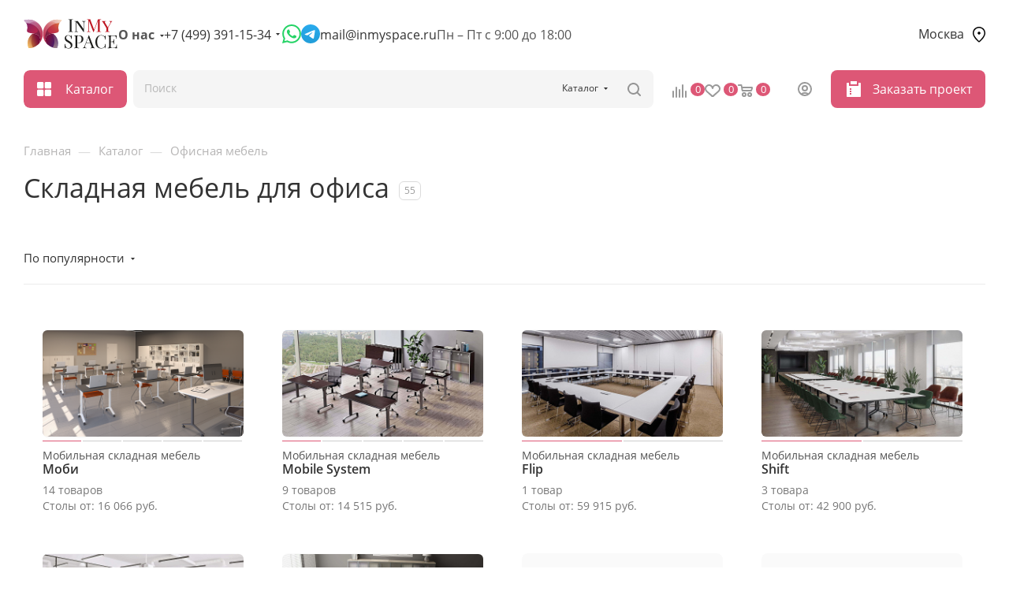

--- FILE ---
content_type: text/css
request_url: https://inmyspace.ru/bitrix/cache/css/s1/2mebel/page_b37be459a75b6783be9727de067c1293/page_b37be459a75b6783be9727de067c1293_v1.css?176836252966905
body_size: 10941
content:


/* Start:/local/templates/2mebel/components/bitrix/catalog/main_custom/style.css?176836231262978*/
.d-inline {
  display: inline;
}
.right_block .section-content-wrapper.with-leftblock .filter-compact-block {
  display: block;
}

.product-container {
  position: relative;
  padding-top: 4px;
}

.product-container .product-side {
  width: 305px;
}
.product-view--side-right + .product-side {
  float: left;
}
.product-view--side-left + .product-side {
  float: right;
}

.product-container .product-info {
  padding: 27px 39px 39px;
  margin: 0px 0px 0px;
}

.js-load-wrapper .item-cnt + .group_description_block.bottom,
.js-load-wrapper .item-cnt + .linked-blog-list + .group_description_block.bottom {
  padding-top: 0px;
}
/*gallery*/
.product-info-headnote + .two_columns {
  padding-top: 20px;
}
@media (max-width:767px) {
  .product-info .two_columns {
    flex-direction: column;
  }
}

.product-container .product-detail-gallery__slider:not(.owl-loaded) {
  overflow: hidden;
}
.product-container .product-detail-gallery__item.product-detail-gallery__item--thmb,
.product-container .product-detail-gallery__item .product-detail-gallery__picture {
  width: auto;
  display: inline-block;
}
.product-container .product-detail-gallery__item .product-detail-gallery__picture{
  width: auto !important;
}
.product-container .product-detail-gallery__item.product-detail-gallery__item--big a .product-detail-gallery__picture {
  cursor: zoom-in;
}
.owl-carousel .owl-item .product-detail-gallery__item {
  display: block;
  margin: auto;
}

.product-detail-gallery__container.product-detail-gallery__container--vertical {
  position: relative;
}
.product-detail-gallery__container.product-detail-gallery__container--vertical .product-detail-gallery__thmb-inner {
  display: block;
}

.product-container .product-detail-gallery__thmb-inner {
  display: inline-block;
}
.product-container .product-detail-gallery__thmb-inner:not(.vertical) {
  margin-top: 17px;
}
.product-container .product-detail-gallery__slider.thmb {
  max-width: 140px;
  max-height: 60px;
  margin: 0px;
}
.product-detail-gallery__slider.thmb .product-detail-gallery__picture {
  bottom: 0;
  height: 100%;
  left: 0;
  object-fit: contain;
  position: absolute;
  right: 0;
  top: 0;
  width: 100% !important;
}

  .product-detail-gallery-sticky {
    position: sticky;
    top:112px;
  }
@media(max-width:991px) {
  .product-detail-gallery-sticky {
    top:0px;
  }
}

@media (min-width:768px) {
  .product-container .product-detail-gallery__thmb-inner:not(.vertical) {
    display: flex;
    justify-content: center;
    align-items: center;
    gap: 10px 60px;
    flex-wrap: wrap;
  }
}
.product-container .product-detail-gallery__slider.thmb .owl-item:not(.current) {
  opacity: 0.4;
}
.product-container .product-detail-gallery__slider.thmb .owl-item:hover {
  opacity: 1;
}
.product-container .product-detail-gallery__item.product-detail-gallery__item--thmb {
  height: 60px;
  line-height: 60px;
  width: 60px;
  cursor: pointer;
  position: relative;
}
.product-detail-gallery__slider--big .owl-stage-outer .owl-stage {
  display: flex;
  align-items: center;
}
.product-detail-gallery__slider--big .owl-item {
  flex-shrink: 0;
}


.product-container .product-detail-gallery__slider.thmb.product-detail-gallery__slider--vertical {
  transform: rotate(90deg);
  max-height: 280px;
  position: absolute;
  left: -110px;
  top: 145px;
}
.product-detail-gallery__slider--vertical:not(.owl-loaded) + .video-block {
  display: none;

}
.product-container
  .product-detail-gallery__slider:not(.owl-loaded).thmb.product-detail-gallery__slider--vertical
  .product-detail-gallery__item:nth-child(n + 5) {
  opacity: 0;
  display: none;
}
.product-container
  .product-detail-gallery__slider.thmb.product-detail-gallery__slider--vertical
  .product-detail-gallery__picture {
  transform: rotate(-90deg);
}

.tabs-block .owl-carousel.owl-hidden {
  opacity: 1;
}

@media (min-width: 768px) and (max-width: 991px) {
  .product-detail-gallery.left_info {
    width: 50%;
  }
  .product-info .right_info {
    width: 49%;
  }
}

body
  .product-container
  .product-detail-gallery__container--vertical
  .product-info-headnote__stickers1
  ~ .product-detail-gallery__thmb-container
  .video-block.popup_video.only-item,
body
  .product-container
  .product-detail-gallery__container--vertical
  .product-info-headnote__stickers1
  ~ .product-detail-gallery__thmb-container
  .video-block.popup_video.only-item.only-item {
  top: 40px !important;
}

/*tizers*/
.product-container .content_wrapper_block.front_tizers {
  border: 1px solid #ececec;
  border-color: var(--stroke_black);
  border-radius: 3px;
  margin: -1px 0px 3.133rem;
  background: #fff;
  background: var(--black_bg_black);
}
.product-container .content_wrapper_block.front_tizers > .maxwidth-theme {
  padding: 31px 32px 0px;
}
.product-container .content_wrapper_block.front_tizers > .maxwidth-theme .item-views.tizers {
  padding: 0px;
}
.product-container .content_wrapper_block.front_tizers > .maxwidth-theme .item-views.tizers .item {
  padding-bottom: 27px;
  overflow: hidden;
}
.product-container .item-views.tizers .item .title {
  font-weight: normal;
}
/*sets*/

.complect {
  padding: 1.26rem;
}
.complect > .row > div:hover {
  z-index: 2;
}

.set_block .flexbox {
  align-items: stretch
}
.set_block .item .item_inner {
  padding: 20px 20px 15px;
  height: 100%;
  display: flex;
    flex-direction: column;
}
.set_block .item .item_info {
  height: 100%;
  display: flex;
  flex-direction: column;
  justify-content: space-between;
  flex:1
}
.set_block .item .item_inner .thumb {
  position: static;
}
.set_block .item .item_inner .image .quantity {
  position: absolute;
  right: 0px;
  top: 0px;
  width: 29px;
  height: 29px;
  line-height: 29px;
  background: #ddd;
  color: #fff;
  border-radius: 100%;
}

.set_block .separator:before,
.set_block .separator:after {
  content: "";
  display: block;
  position: absolute;
  top: 91px;
  background: #999999;
  right: 3px;
  z-index: 2;
}
.set_block .separator:after {
  width: 10px;
  height: 2px;
  margin-top: -1px;
  margin-right: -8px;
}
.set_block .separator:before {
  width: 2px;
  height: 10px;
  margin-top: -5px;
  margin-right: -4px;
}

.catalog_detail .set_wrapp .item .image,
.bx_item_set_hor .bx_item_set_hor_item .bx_item_set_img_container a,
.bx_modal_body .bx_kit_item .image a,
.bx_kit .bx_kit_img_container a,
.bx_modal_body .bx_kit_item .image,
.bx_kit .bx_kit_img_container {
  display: block;
  height: 140px;
  line-height: 140px;
  width: 140px;
  text-align: center;
  position: relative;
  zoom: 1;
  margin: 0px auto 0.6rem;
}
.catalog_detail .set_wrapp .item .image img,
.bx_item_set_hor .bx_item_set_hor_item .bx_item_set_img_container img,
.bx_modal_body .bx_kit_item .image img,
.bx_kit .bx_kit_img_container img {
  position: absolute;
  margin: auto;
  top: 0;
  bottom: 0;
  left: 0;
  right: 0;
  border: 0;
  border-radius: 5px;
  -moz-border-radius: 5px;
  -webkit-border-radius: 5px;
}
.catalog_detail .set_block .item .item-title a,
.bx_item_set_hor .bx_item_set_hor_item .item-title a,
.bx_modal_body .bx_kit_item .item-title a {
  line-height: 1.538em;
}
.set_block .item .item-title {
  margin: 0px 0px 2px;
}
.set_block .item .item-title a span {
  display: block;
}

.catalog_detail .bx_item_set_hor_container_big .total_wrapp .total_title {
  font-size: 14px;
  display: inline-block;
}
.set_block .item .total_wrapp .cost .price,
.bx_kit_result_two .price,
.bx_kit_result_one .price,
.bx_kit_result_tre .price,
.bx_kit_result_two .price *,
.bx_kit_result_one .price *,
.bx_kit_result_tre .price * {
  font-size: 28px;
  line-height: 28px;
  font-weight: 600;
  display: inline-block;
  float: none;
  margin: 0px 0px 3px;
}
.catalog_detail .bx_item_set_hor_container_big .total_wrapp .total_price {
  vertical-align: bottom;
}
.set_block .total_wrapp .buttons_wrapp {
  margin: 20px 0px 0px;
}
.catalog_detail .bx_item_set_hor_container_big .total_wrapp .total_buttons .buttons_wrapp .one_click {
  margin-left: 10px;
}
.set_block .item .total_wrapp .price.discount,
.set_block .item .total_wrapp .price.discount * {
  font-size: 16px;
  line-height: 18px;
  display: block;
  font-weight: 400;
  margin: 0px 0px 12px;
}

.set_block .item .cost.prices .price.font_mxs {
  font-size: 0.933em;
}
.set_block .item .cost.prices .price .font_xs {
  font-size: 0.8em;
}

@media (min-width:768px) {
.product-container .info_item .adaptive-block {
    margin: 30px 30px;
  }
}
@media (max-width:767px) {
  .product-container .info_item .adaptive-block {
      margin: 30px auto 0px;
    }
  }
.product-container .info_item .adaptive-block .text-form {
  margin-top: 14px;
}
.product-container .info_item .adaptive-block .text-form + .text-form {
  margin-top: 9px;
}
.product-container .info_item .adaptive-block .char-side {
  margin: 23px 0px 0px;
}

/*props*/
.detail .chars .props_table tr td:first-child {
  text-align: left;
  padding-right: 10px;
  padding-left: 0;
}
.detail .chars .char-wrapp {
  padding: 25px 35px 26px;
  border: 1px solid #f1f1f1;
  word-wrap: break-word;
}
.detail .chars .char-wrapp tr td {
  font-size: 1em;
  vertical-align: top;
  background: url(/local/templates/2mebel/components/bitrix/catalog/main_custom/images/dott.png) 0 15px repeat-x;
  width: 60%;
}
.detail .chars .char-wrapp .char_name .hint .tooltips {
  display: none;
  position: absolute;
  left: -30px;
  top: 40px;
  width: 100px;
  padding: 5px;
  box-shadow: 0 0 10px;
  z-index: 9;
  background: #fff;
}
.detail .chars .char-wrapp .char_name .hint .icons:hover + .tooltips {
  display: block;
}
.detail .chars .props_table {
  width: 100%;
}
.detail .chars .props_table td {
  padding: 2px 0 2px 10px;
  text-align: right;
}
.detail .chars .props_table .char_name > span,
.detail .chars .props_table .char_value > span {
  position: relative;
  background: #fff;
  padding: 0;
  display: inline-block;
  color: #666;
}
.detail .chars .props_table .char_name > span {
  font-style: normal;
  padding-right: 12px;
  color: #555;
}
.detail .chars .props_table .char_name .hint {
  position: relative;
  top: 1px;
  margin: 0 0 0 3px;
}
.detail .chars .props_table .char_name .hint .icon svg {
  opacity: 0.35;
}
.detail .chars .props_table .char_name .hint .icon:hover svg {
  opacity: 1;
}
.detail .chars .props_table .char_name .hint .tooltip {
  visibility: hidden;
  padding: 14px 18px;
  left: -121px;
  bottom: 23px;
  width: 256px;
  max-width: 256px;
  opacity: 0;
  font-size: 0.8667em;
  line-height: 1.3846em;
  color: #777777;
  border-radius: 3px;
  background: #fff;
  -webkit-box-shadow: 0px 10px 25px 0px rgba(0, 0, 0, 0.1);
  -moz-box-shadow: 0px 10px 25px 0px rgba(0, 0, 0, 0.1);
  box-shadow: 0px 10px 25px 0px rgba(0, 0, 0, 0.1);
  transition: opacity 0.1s ease;
  -ms-transition: opacity 0.3s ease;
  -o-transition: opacity 0.1s ease;
  -webkit-transition: opacity 0.1s ease;
}
.detail .chars .props_table .char_name .hint .tooltip:after {
  content: "";
  position: absolute;
  left: 50%;
  bottom: -10px;
  margin: 0 0 0 -5px;
  border: 5px solid transparent;
  border-top: 5px solid #fff;
}
.detail .chars .props_table .char_name .hint:hover .tooltip {
  opacity: 1;
  visibility: visible;
}

/*price*/
.product-container .cost.prices.detail .price.font_mxs {
  font-size: 1.733em;
}
.product-container .cost.prices.detail .js-info-block .price.font_mxs {
  font-size: 1.133em;
}

/*quantity*/
.quantity_block_wrapper {
  padding: 1px 0px;
  margin: 0px -12px;
}
.quantity_block_wrapper > div {
  display: inline-block;
  vertical-align: middle;
  padding: 0px 12px;
  margin: 5px 0px;
}
.quantity_block_wrapper .value:hover {
  color: #666;
}
.quantity_block_wrapper .item-stock .icon {
  width: 6px;
  height: 6px;
  margin: 4px 9px 0px 0px;
}

/*stores*/
.tab-pane.stores .stores_tab {
  padding-top: 9px;
}
.tab-pane.stores .ordered-block__title {
  padding-bottom: 1.533rem;
}

/*reviews*/
.tab-pane.reviews {
  padding-top: 7px;
}

/*buy services*/
.tab-pane.buy_services {
  padding-top: 7px;
}
.product-view .product-action .js-services {
  opacity: 0;
  height: 0px;
  transition: opacity 0.2s ease;
}
.product-view .product-action .js-services.active {
  opacity: 1;
  height: auto;
}

/*add|order buttons*/
/*.product-container .counter_wrapp .button_block:not(.to-cart) .svg{display: none;}*/
.product-container .counter_wrapp .button_block:not(.to-cart) svg,
#headerfixed .item-buttons .to-order .svg,
#headerfixed .item-buttons .to-subscribe .svg,
#headerfixed .item-buttons .in-subscribe .svg {
  display: none;
}
.product-container .counter_wrapp .button_block .svg-inline-prediction svg {
  display: block;
}
.product-container .counter_wrapp .button_block .in-cart span {
  padding-left: 24px;
}
.product-container .counter_wrapp .button_block .in-cart {
  position: relative;
}
.product-container .counter_wrapp .button_block .in-cart i:not(.svg-inline-prediction) {
  position: absolute;
  top: 50%;
  margin-top: -6px;
}

.product-container .buy_block .sku_props > div {
  padding: 0px;
  margin: 0px;
}
.product-container div + .buy_block {
  padding: 9px 0px 0px;
}
.product-container .slide_offer {
  width: 100%;
}
.product-container div + .slide_offer,
.product-container div + .buy_block .slide_offer {
  margin-top: 9px;
}

.product-container .buy_block .counter_wrapp.list {
  padding-top: 18px;
}

.wrapper1 .detail .bx_catalog_item_scu:not(.sku_in_section) .bx_scu ul {
  display: flex;
  flex-wrap: wrap;
  flex-direction: row;
  align-content: flex-start;
  margin: -2px -2px 0px;
  line-height: 0px;
}
.wrapper1 .detail .bx_catalog_item_scu:not(.sku_in_section) .bx_scu ul li {
  width: 50px;
  padding: 0;
  margin: 4px 4px;
  max-height: 56px;
}
.wrapper1 .detail .bx_catalog_item_scu:not(.sku_in_section) .bx_scu ul li:before {
  display: none;
}
.wrapper1 .detail .bx_catalog_item_scu:not(.sku_in_section) ul li .cnt1 {
  width: 100%;
  display: inline-block;
  padding-top: 100%;
}
.wrapper1 .detail .bx_catalog_item_scu:not(.sku_in_section) ul li .cnt_item {
  border: 2px solid #fff;
  position: absolute;
  width: 100%;
  height: 100%;
}
.wrapper1 .detail .bx_catalog_item_scu:not(.sku_in_section) .bx_item_detail_scu {
  margin-bottom: 4px;
}
.wrapper1 .detail .bx_catalog_item_scu:not(.sku_in_section) .bx_item_detail_scu + div {
  margin-top: -4px;
}

/*offers list type2*/
.js-offers-scroll.offers {
  position: relative;
  z-index: 2;
}
.js-offers-scroll .counter_wrapp {
  padding-top: 0px;
}
.js-offers-scroll .wrapp-one-click {
  margin-top: 8px;
}
body .catalog_detail .js-offers-scroll .main_item_wrapper .total_summ {
  border-bottom: none;
}
.js-offers-scroll .table-view__item {
  padding: 23px 24px 18px;
}
.js-offers-scroll .table-view__item .item-title {
  color: #333;
  color: var(--white_text_black);
}
.js-offers-scroll .table-view .item-icons,
.js-offers-scroll .table-view .item-actions .item-buttons,
.js-offers-scroll .table-view .item-actions .item-price {
  align-self: normal;
}
.js-offers-scroll .table-view .item-actions .item-price {
  margin-top: -5px;
}
.js-offers-scroll .table-view .item-actions .item-buttons .text-form {
  margin: 8px 0px 0px;
}
.js-offers-scroll .like_icons.list > div {
  padding-right: 8px;
}
.js-offers-scroll .like_icons.list > div:last-of-type {
  padding-right: 0px;
}
.js-offers-scroll .stores-icons {
  flex-basis: 62px;
  flex-shrink: 0;
  text-align: right;
}
.js-offers-scroll .stores-icons .svg {
  top: -4px;
}
.js-offers-scroll .stores-icons .btn.closed {
  transform: rotate(180deg);
}
.js-offers-scroll .like_icons.list.icons > div span {
  height: 36px;
  line-height: 18px;
}
.js-offers-scroll .table-view .item-info .item-title {
  margin-top: -3px;
  padding: 0px;
}
.js-offers-scroll .table-view .properties__item.properties__item--compact {
  margin-top: -2px;
  line-height: 22px;
}
.js-offers-scroll .table-view .properties__item.properties__item--compact:first-of-type {
  padding-top: 4px;
}
.js-offers-scroll .quantity_block_wrapper {
  margin: 0px -10px;
}
.js-offers-scroll .quantity_block_wrapper > div {
  padding: 0px 10px;
}
.js-offers-scroll .counter_wrapp > .button_block:first-of-type {
  float: none;
  width: 100%;
}
.js-offers-scroll .table-view__item--has-stores .quantity_block_wrapper .item-stock .value:hover {
  color: #333;
  color: var(--white_text_black);
}

.js-offers-scroll .stores_block_wrap {
  border-top: 1px solid #ececec;
  padding-top: 13px;
  margin: 18px 0px 0px;
  border-color: var(--stroke_black);
}
.js-offers-scroll .stores_block_wrap .stores_block {
  border: none;
  padding: 5px 0px 3px 0px;
}
.js-offers-scroll .stores_block_wrap .stores_block:before {
  content: "";
  display: block;
  height: 1px;
  position: absolute;
  left: 0px;
  right: 0px;
  top: 50%;
  background: url("/local/templates/2mebel/components/bitrix/catalog/main_custom/../../../../images/dott.png") 0px 0px repeat-x;
}
.js-offers-scroll .stores_block_wrap .stores_block.wo_image .stores_text_wrapp {
  padding-left: 0px;
}
/*.js-offers-scroll .stores_block_wrap .stores_block .stores_text_wrapp .main_info{font-size: 0.867em;}*/
.js-offers-scroll .stores_block_wrap .stores_block.wo_image .item-stock {
  padding: 0px 0px 0px 10px;
  margin-right: 0px;
}
.js-offers-scroll .offer-stores .stores_block_wrap .stores_block.wo_image .item-stock {
  top: 50%;
  margin-top: -8px;
}

.box-shadow:hover .stores_block_wrap .stores_block,
.box-shadow:hover .stores_block_wrap .stores_block .stores_text_wrapp,
.box-shadow:hover .stores_block_wrap .stores_block .item-stock {
  background: var(--card_bg_hover_black);
}

body .product-container .js-info-block .more-btn a {
  display: none;
}

/*additional gallery*/
.additional-gallery {
  position: relative;
}
.additional-gallery .owl-carousel .owl-stage {
  display: flex;
  align-items: center;
}
.additional-gallery .small-gallery-block .row {
  row-gap: 32px;
}
.additional-gallery .small-gallery-block .item {
  transition: opacity 0.3s ease;
}
.additional-gallery .item:hover a {
  cursor: zoom-in;
}
.additional-gallery .small-gallery-block .item:hover {
  opacity: 0.7;
}
.big-gallery-block .owl-carousel {
  max-height: 700px;
  min-height: 150px;
}
.big-gallery-block .owl-carousel .item img {
  max-height: 650px;
}

/*fixed product header*/
body #headerfixed .logo-row.wproducts {
  display: block;
}
#headerfixed .table-view__item {
  padding: 15px 0;
  background-color: var(--card_bg_black);
  margin-bottom: 0;
}
#headerfixed .table-view .item-foto {
  flex-basis: 50px;
}
#headerfixed .table-view .item-foto__picture {
  width: 50px;
  height: 50px;
  line-height: 50px;
}
#headerfixed .table-view .item-info {
  min-width: 350px;
}
#headerfixed .table-view .more_text {
  display: none;
}
#headerfixed .table-view .item-buttons svg {
  display: none;
}
#headerfixed .table-view .item-buttons .svg-inline-prediction svg {
  display: block;
}
#headerfixed .table-view .item-buttons .svg {
  top: -1px;
}
#headerfixed .table-view .like_icons.list > div:last-of-type {
  padding-right: 0px;
}
#headerfixed .table-view .item-actions {
  width: auto;
}
#headerfixed .table-view .item-actions .item-price {
  width: auto;
  padding-right: 80px;
  max-width: 300px;
}
#headerfixed .table-view .item-actions .item-sku {
  max-width: 300px;
}
#headerfixed .table-view .item-actions .item-sku .but-cell {
  flex-wrap: wrap;
}
#headerfixed .table-view .item-icons.s_2 {
  width: 99px;
}
#headerfixed .table-view .item-icons .like_icons > div {
  margin-bottom: 0;
}
#headerfixed .table-view .cost .price_matrix_wrapper .prices-wrapper .price_group:not(.min) {
  display: none;
}
#headerfixed .table-view .cost .price_matrix_wrapper .prices-wrapper .price_group {
  margin: 0px;
}
#headerfixed .table-view .cost .price_matrix_wrapper .prices-wrapper .price_group .price_name {
  display: none;
}
#headerfixed .table-view .cost .price_matrix_wrapper .prices-wrapper .prices-wrapper,
#headerfixed .table-view .cost .price_matrix_wrapper .prices-wrapper .prices-wrapper + .sale_block .sale_wrapper {
  padding-left: 0px;
}

#headerfixed .table-view .item-actions .item-sku .but-cell > div {
  padding: 5px 5px 5px;
}
#headerfixed .table-view .item-actions .item-sku .but-cell > div:last-of-type {
  margin-right: 44px;
}
#headerfixed .table-view .item-actions .item-sku .but-cell > div .bx_item_detail_scu,
#headerfixed .table-view .item-actions .item-sku .but-cell > div ul,
#headerfixed .table-view .item-actions .item-sku .but-cell > div li {
  margin: 0px;
}
#headerfixed .table-view .item-actions .item-sku .but-cell .bx_item_detail_scu li {
  width: 30px;
}
#headerfixed .table-view .item-actions .item-sku .but-cell .bx_item_detail_size li {
  width: auto;
  padding: 0px 10px;
  text-align: center;
  max-width: none;
}
#headerfixed .table-view .item-actions .buy_block i:not(.svg-inline-prediction) {
  margin-right: 10px;
  width: 12px;
  position: absolute;
  top: auto;
  margin-top: 1px;
  height: 10px;
  background: url(/local/templates/2mebel/components/bitrix/catalog/main_custom/../../../../images/svg/catalog/check_inbasket.svg) 0px 1px no-repeat;
}
#headerfixed .table-view .item-actions .buy_block .btn:not(.to-order):not(.to-subscribe):not(.in-subscribe) i + span {
  padding-left: 27px;
}
#headerfixed .table-view .item-actions .more-btn a {
  display: none;
}

#headerfixed .table-view .item-actions .item-buttons {
  width: auto;
  max-width: none;
}
#headerfixed .table-view .item-actions .buy_block {
  margin-right: 36px;
  display: block;
}
#headerfixed .table-view .item-actions .item-buttons .btn {
  width: 200px;
}
#headerfixed .prices .price_matrix_block .price_group:first-of-type {
  margin-top: 0px;
}
#headerfixed .table-view .votes_block.nstar {
  display: flex;
}

.product-info-headnote__toolbar .like_icons.list span {
  margin: 0px;
}
.product-info-headnote__toolbar .like_icons.list.sm .btn-xs {
  padding: 9px 14px 7px;
  height: 31px;
}

/*staff*/
.ordered-block .item-views.front.staff-items {
  padding-bottom: 0px;
}
.ordered-block .item-views.staff1.within {
  margin-bottom: -32px;
}

/*side block*/
body .product-side.left_block {
  margin-top: 0px;
}
body .product-side.left_block > div:first-of-type,
body .product-side.left_block .product-main > div:first-of-type,
body .product-side.left_block > div:first-of-type .brand-detail-info {
  margin-top: 0px;
}
body .product-side.left_block > .inner-wrapper-sticky > div:first-of-type {
  margin-top: 0px;
}

body .product-side.left_block .list-sales-compact {
  margin: 0px 0px 16px;
}

body .product-side.left_block .view_sale_block {
  margin: 26px 0px 0px;
}

body .product-side.left_block .cost {
  margin: 10px 0px 0px;
}
body .product-side.left_block .cost.detail .sale_block {
  margin-top: 0px;
}
body .product-side.left_block .cost.detail .js-info-block .more-btn a {
  display: none;
}

body .detail .prices .price_matrix_block .price_wrapper_block > div > div {
  background-color: var(--black_bg_black);
}
body .shadowed-block .prices .price_matrix_block .price_wrapper_block > div > div,
body .ajax_load .prices .price_matrix_block .price_wrapper_block > div > div {
  background-color: var(--card_bg_black);
}
body .fixed .prices .price_matrix_block .price_wrapper_block > div > div {
  background-color: var(--darkerblack_bg_black);
}

.product-side.main_item_wrapper .js-prices-in-side .bx_catalog_item_scu.wrapper_sku {
  padding-top: 8px;
}

body .product-side.left_block .text-form {
  margin-top: 14px;
}
body .product-side.left_block .text-form + .text-form {
  margin-top: 9px;
}
body .product-container .text-form .svg-inline-info_big {
  padding-top: 3px;
  width: 18px;
}
body .product-container .text-form .svg-inline-info_big svg {
  margin: auto;
}
body .product-container .text-form .text-form-info {
  padding-left: 27px;
}

body .product-side div + .char-side {
  margin-top: 30px;
}
body .char-side {
  margin: 13px 0px 29px;
}
body .char-side .properties {
  margin-top: 13px;
}
body .char-side .properties + div {
  margin: 10px 0px 0px;
}
body .char-side .properties .properties.js-offers-props {
  margin: 0px 0px 0px;
}
.char-side .properties__item.properties__item--compact {
  margin-top: 2px;
}
.product-side .text-additional {
  margin-top: 29px;
}

.product-side div + .brand-detail {
  margin-top: 34px;
}
.ordered-block .bigdata-wrapper{
  margin: 0;
}
.bigdata-wrapper {
  margin: 28px 0px 0px;
}
.bigdata-wrapper .subtitle {
  margin: 0px 0px 23px;
}
.product-side .bigdata-wrapper .price_matrix_wrapper > .price.font_mxs,
.product-side .bigdata-wrapper .price_matrix_wrapper > .prices-wrapper > .price.font_mxs {
  font-size: 0.933em;
}

.catalog_detail .sku_props .bx_size_scroller_container.form-control {
  margin-top: 2px;
}

/*product-view--type2*/
.product-view--type2 .product-info-wrapper {
  border-top: 1px solid #ececec;
  border-bottom: 1px solid #ececec; /*margin-bottom: 3.133rem;*/
  border-color: var(--stroke_black);
}
.wrapper_inner.wide_page .product-view--type2 .product-info {
  padding: 2.533rem 30px;
  margin: auto;
}
.product-info > .flexbox {
  align-items: normal;
}
.product-view--type2 .product-info > .flexbox .product-detail-gallery {
  order: 1;
  /* flex: 1; */
  flex-shrink: 0;
  padding: 0.733rem 1.5rem 0px;
  width: 50%;
}
.product-view--type2 .product-info > .flexbox > div:last-of-type {
  order: 2;
}
.product-view--type2 .product-info > .flexbox > div:not(.product-detail-gallery) {
  flex-basis: 25%;
  flex-grow: 1;
}

.product-view--type2 .product-info > .flexbox .product-detail-gallery + .product-chars .product-info-headnote {
  padding-bottom: 27px;
}
.product-view--type2 .product-info > .flexbox .product-detail-gallery + .product-chars .list-sales-compact {
  padding-bottom: 35px;
}

.product-view--type2 .product-chars {
  position: relative;
}
.product-view--type2 .product-chars .js-sales,
.product-view--mix .product-main .js-sales {
  opacity: 0;
  height: 0px;
  transition: opacity 0.2s ease;
}
.product-view--type2 .product-chars .js-sales.active,
.product-view--mix .product-main .js-sales.active {
  opacity: 1;
  height: auto;
}
.product-view--type2 .product-chars .js-sales:not(.active) .list-sales-compact__title {
  margin-top: 0px;
}
.product-view--type2 .product-chars .list-sales-compact {
  position: relative;
  padding: 0px 0px 22px 37px;
}
.product-view--type2 .product-chars .list-sales-compact__icons {
  top: 2px;
}
.product-container .product-view--type2 .buy_block {
  padding-top: 0px;
}
.product-view--type2 .buy_block .sku_props .bx_catalog_item_scu {
  margin-top: -6px;
}
.product-view--type2 .product-chars .char-side {
  margin-top: 18px;
}
.product-view--type2 .product-chars .table_sizes {
  margin-bottom: 22px;
}
.product-view--type2 .product-chars .table_sizes.w-offers {
  margin-top: 6px;
}

.product-view--type2 .product-detail-gallery__container {
  position: relative;
}
.product-view--type2 .text-additional {
  padding: 26px 40px 5px;
  text-align: center;
}
.product-container .product-info-headnote__stickers1 ~ .product-detail-gallery__thmb-container .product-detail-gallery__slider--vertical {
  top: 185px;
}


.product-view--type2 .product-action .product-info-headnote {
  padding: 0px 0px 28px;
}
.product-view--type2 .product-action .product-info-headnote .flexbox > div {
  padding: 11px 0px;
}
.product-view--type2 .product-action .prices_block div + .cost.prices {
  margin: 10px 0px 0px;
}
.product-view--type2 .product-action .middle-info-wrapper {
  margin: 0px 0px 16px;
}
.product-action .shadowed-block {
  background-color: var(--card_bg_black);
}
.product-view--type2 .product-action .text-form + .text-form {
  padding: 10px 0px 16px;
}

.product-container .counter_block .minus {
  left: 10px;
}
.product-container .counter_block .plus {
  right: 10px;
}

.wrapper_inner.wide_page .product-view--type2 .content_wrapper_block.front_tizers {
  border-left-width: 0px;
  border-right-width: 0px;
}
.product-view--type2 .bottom-info-wrapper .bottom-info {
  margin-top: -3.133rem;
}

body .catalog_detail .common_select .common_select-link .trigger {
  line-height: 40px;
}

/*linked articels*/
.linked-blog-list {
  display: block;
  width: 100%;
}

.linked-blog-list.content {
  display: none;
  opacity: 0;
}
.js_append.flexbox .linked-blog-list.content {
  display: block;
}
.js_append.flexbox .linked-blog-list.content.visible {
  opacity: 1;
}
/**/

.search_page .section-content-wrapper:not(.with-filter) .menu_top_block {
  display: none;
}

/*element3*/
.wrapper_inner.wide_page .product-view--type2 .product-info.product-info--type2 {
  padding-top: 2.2rem;
  padding-bottom: 2.2rem;
  /* overflow: hidden; */
}
.product-view--type2 .product-info.product-info--type2 > .flexbox > .product-detail-gallery {
  padding: 0px;
  width: 42%;
}

/* .product-info.product-info--type2
  .product-detail-gallery__slider.thmb.product-detail-gallery__slider--vertical.m-photo {
  left: -115px;
} */
/* .product-info.product-info--type2
  .product-detail-gallery__slider.thmb.product-detail-gallery__slider--vertical[data-size="2"] {
  left: -31px;
} */
.product-info.product-info--type2
  .product-detail-gallery__slider.thmb.product-detail-gallery__slider--vertical[data-size="1"] {
  left: 4px;
}
.product-info.product-info--type2 .product-detail-gallery__thmb-container .vertical > div.video-block.popup_video {
  top: 4.133rem;
}
.product-info.product-info--type2 .product-detail-gallery__slider.thmb.product-detail-gallery__slider--vertical {
  max-height: 210px;
}

.product-info.product-info--type2 .product-chars .list-sales-compact {
  padding-top: 0px;
  padding-left: 42px;
}
.product-info.product-info--type2 .product-chars .list-sales-compact .list-sales-compact__icons {
  top: 2px;
}

.shadowed-block {
  box-shadow: 0px 3px 14px rgba(0, 0, 0, 0.12);
}

.product-info.product-info--type2 .shadowed-block .prices_block {
  padding: 20px 30px 20px;
}
.product-info.product-info--type2 .shadowed-block .buy_block {
  overflow: hidden;
  border-radius: 0px 0px 3px 3px;
}
.product-info.product-info--type2 .shadowed-block .buy_block .counter_block,
.product-info.product-info--type2 .shadowed-block .buy_block .btn {
  border-radius: 0px;
}
.product-info.product-info--type2 .shadowed-block .buy_block .counter_block {
  border-left-color: transparent;
}
.product-info.product-info--type2 .shadowed-block .buy_block .btn.one_click {
  border-color: transparent;
  padding-top: 16px;
  padding-bottom: 16px;
  border: none;
}
.product-info.product-info--type2 .shadowed-block .buy_block .btn.one_click:hover {
  background: #fff;
  color: #333;
}
.catalog_detail .main_item_wrapper .shadowed-block .total_summ {
  border-top: 1px solid #ececec;
  padding: 11px 20px;
  text-align: center;
}

.product-info--type2 .price_txt.filed {
  /*border-top:1px solid #ececec;padding: 20px 0px 0px;*/
  margin: 2.666rem 0px -12px;
}

.product-info-headnote--bordered {
  border-bottom: 1px solid #ececec;
  margin: 0px 0px 38px;
  padding: 0px 0px 27px;
  border-color: var(--stroke_black);
}
.product-main .product-info-headnote--bordered {
  margin-top: -3px;
}

.product-info .shadowed-block .view_sale_block.compact {
  display: block;
  background: #fc482d;
  padding: 9px 29px 8px;
  height: auto;
  border-radius: 3px 3px 0px 0px;
  margin: 0px;
}
.product-info .shadowed-block .view_sale_block.compact.red .countdown,
.product-info .shadowed-block .view_sale_block.compact.red .quantity_block .item {
  background: transparent;
  border-color: transparent;
}
.product-info .shadowed-block .view_sale_block.compact .icons .values {
  margin: 0px -3px 0px 0px;
}
.product-info .shadowed-block .view_sale_block.compact .icons .values .item {
  padding-top: 3px;
}
.product-info .shadowed-block .view_sale_block.compact .svg {
  display: block;
}
.product-info .shadowed-block .view_sale_block.compact .svg svg {
  width: 16px;
}
.product-info .shadowed-block .view_sale_block.compact.red .svg svg path {
  fill: #fff;
}
.product-info .shadowed-block .view_sale_block.compact .quantity_block .values {
  margin-left: -1px;
}
.product-info .shadowed-block .view_sale_block.compact .quantity_block .item {
  position: relative;
  padding-top: 4px;
  padding-left: 12px;
}
.product-info .shadowed-block .view_sale_block.compact .quantity_block .item:before {
  content: "";
  position: absolute;
  width: 4px;
  height: 2px;
  background: #fff;
  top: 11px;
  left: 0px;
  display: block;
}

/*element4*/
.product-container .product-view--mix .product-info {
  padding-bottom: 31px;
}
.product-container .product-view--mix .product-info-wrapper {
  border: 1px solid #ececec;
  border-color: var(--stroke_black);
}
/* .product-view--mix .product-info > .flexbox {
  align-items: space-around;
} */
.product-view--mix .product-info .stickers {
  left: -2px;
  top: 12px;
}
.product-view--mix .product-info-headnote {
  padding-bottom: 23px;
}
.product-view--mix .preview-text {
  padding-bottom: 20px;
  margin-bottom: 25px;
  border-bottom: 1px solid #ececec;
  border-color: var(--stroke_black);
}
.product-view--mix .preview-text .text-block {
  display: -webkit-box;
  -webkit-line-clamp: 3;
  -webkit-box-orient: vertical;
  overflow: hidden;
}
.product-view--mix .item-views.list-sales-compact {
  padding-bottom: 25px;
  border-bottom: 1px solid #ececec;
  border-color: var(--stroke_black);
}
.product-view--mix .js-sales.active {
  margin-bottom: 25px;
}
.product-view--mix .js-sales:not(.active) + .actions-bottom {
  border-top: 1px solid #ececec;
  border-color: var(--stroke_black);
  padding-top: 20px;
}
/*.product-view--mix .js-sales.active + .actions-bottom{border-top:1px solid #ececec;padding-top: 20px;}*/
.product-container .product-view--mix .buy_block .counter_wrapp.list {
  padding-top: 11px;
}
.product-container .product-view--mix .product-info--type2 .price_txt.filed {
  margin: 0px;
  border: none;
  padding-top: 23px;
}
.product-container /*.product-view--mix*/ .bottom-info-wrapper {
  margin-top: 3.133rem;
}
.product-container .product-view--mix:not(.product-view--mix-wide) .bottom-info-wrapper {
  padding: 0px;
}
.product-container .product-view--mix .ordered-block.js-store-scroll {
  margin-top: 0px;
}
.product-view--mix .sku_props .wrapper_sku > div:first-child {
  margin-top: -8px;
}
.product-view--mix .product-info.product-info--type2 .info_item > div:not(.main_item_wrapper) {
  padding: 0px;
  margin-top: 9px;
}
.product-view--mix .product-info--type2 .product-chars .char-side {
  margin: 20px 0px 0px;
}
.catalog_page_detail_with_left .product-view--mix .product-action {
  flex-basis: 100%;
}
.catalog_page_detail_with_left .product-view--mix .product-chars {
  display: none;
}
.product-container .product-view--mix div + .offer-props-wrapper {
  padding: 13px 0px 4px;
}
.product-container .product-view--mix.product-view--mix-wide div + .offer-props-wrapper {
  padding: 18px 0px 4px;
}

/*elenent5*/
.product-view--mix.product-view--mix-wide .product-info {
  max-width: 1422px;
  margin-left: auto;
  margin-right: auto;
}
.product-view--mix.product-view--mix-wide .like_icons.list {
  top: 0px;
  bottom: auto;
  left: auto;
}
.product-view--mix.product-view--mix-wide .buy_block .counter_wrapp.list {
  width: 65%;
  display: inline-block;
  vertical-align: top;
  padding-right: 20px;
  max-width: 300px;
}
.product-view--mix.product-view--mix-wide .buy_block .wrapp-one-click {
  display: inline-block;
  vertical-align: top;
  padding-top: 11px;
}
.product-view--mix.product-view--mix-wide .product-main .product-chars {
  padding-left: 0px;
  display: block;
}

.product-main .info_ext_block {
  width: 100%;
  padding: 24px 0 17px;
  border-top: 1px solid #ececec;
  border-bottom: 1px solid #ececec;
  margin: 34px 0px 0px;
  border-color: var(--stroke_black);
}
.product-main .info_ext_block + .info_ext_block {
  margin-top: -1px;
}
.product-main .info_ext_block .title {
  text-transform: uppercase;
  color: #222;
  color: var(--white_text_black2);
  letter-spacing: 0.3px;
  position: relative;
  padding: 0 0 6px;
  cursor: pointer;
}
.product-main .info_ext_block .title:before {
  content: "";
  display: block;
  position: absolute;
  right: 0;
  top: 0;
  width: 12px;
  height: 12px;
  background-image: url("/local/templates/2mebel/components/bitrix/catalog/main_custom/../../../../images/svg/catalog/pluscross_sprite.svg");
  background-position: var(--light, 0px 0px) var(--dark, -46px 0px);
  background-repeat: no-repeat;
  opacity: 0.7;
  transition: opacity 0.3s ease;
}
.product-main .info_ext_block .title:hover:before {
  background-position: var(--light, -22px 0px) var(--dark, -46px 0px);
}
.product-main .info_ext_block .title.opened:before {
  background-position: var(--light, -12px 0px) var(--dark, -58px 0px);
  width: 10px;
}
.product-main .info_ext_block .title.opened:hover:before {
  background-position: var(--light, -35px 0px) var(--dark, -58px 0px);
}
.product-main .info_ext_block .title:hover:before {
  opacity: 1;
  background-color: var(--light, var(--theme-base-color)) var(--dark, var(--black_bg_black));
}
.product-main .info_ext_block .text {
  padding: 0 0 8px;
  display: none;
}
.product-main .info_ext_block .text.text--with-pt {
  padding-top: 15px;
  color: #777;
  color: var(--light_basic_text_black);
}
.catalog_page_detail_with_left .product-container .product-view--mix.product-view--mix-wide .bottom-info-wrapper {
  padding: 0px;
}

#main #content .product-view--mix .bottom-info-wrapper .linked_sales {
  display: none;
}
.catalog_page_detail .left_block {
  padding-top: 4px;
}
.catalog_page_detail .left_block .menu_top_block {
  border-top: 1px solid #ececec;
  border-color: var(--stroke_black);
}

body #content .catalog_page_detail_with_left .product-container .product-side.left_block {
  display: none;
}

/*font*/
#main .catalog_detail .item-stock > span,
#main .catalog_detail .cheaper_form > span,
#main .catalog_detail .table_sizes span,
#main .catalog_detail .calculate-delivery-preview .font_sxs,
#main .catalog_detail .calculate-delivery-preview .font_xs,
#main .catalog_detail .price_txt {
  font-size: 12px;
}

/*stores*/
.js-store-scroll.stores {
  position: relative;
}
.stores-title {
  position: absolute;
  top: 4px;
  right: 0px;
}
.stores-title .stores-title__list {
  opacity: 0.5;
  transition: opacity 0.3s ease;
}
.stores-title .stores-title__list:last-of-type {
  padding-left: 24px;
}
.stores-title .stores-title__list:not(.stores-title--active):hover {
  cursor: pointer;
}
.stores-title .stores-title__list:hover,
.stores-title .stores-title__list.stores-title--active {
  opacity: 1;
}
.stores-title .stores-title__list .svg {
  margin-right: 4px;
  top: -1px;
}

.stores_block_wrap.combine .contacts_map_list {
  padding-bottom: 0px;
}
.stores_block_wrap.combine .wrapper_block.title_left .block_container {
  height: 502px;
}
.stores_block_wrap.combine .contacts_map_list .bx-yandex-view-layout {
  border: 1px solid #ececec;
}

/*.tab-pane.stores .stores_tab .stores_block_wrap.combine{position: relative;padding-top: 37px;}*/
.tab-pane.stores .stores_tab .stores_block_wrap.combine {
  position: relative;
}
.tab-pane.stores .stores_tab .stores_block_wrap .stores-title {
  top: -12px;
}
.tab-pane.stores {
  position: relative;
}

.stores-amount-list:not(.stores-amount-list--active) {
  display: none;
}
.with_title .block_container .items .item .item-stock {
  margin: 7px 0px 0px;
}
body .map_info_store .item-stock {
  margin: 10px 0px 0px;
}

/*fix tizers for ajax landings */
.item-views.tizers {
  padding: 3px 0px 23px;
}
.wrapper1:not(.with_left_block) .wrapper_inner.front .drag-block.container .item-views.tizers {
  padding-bottom: 33px;
}
.item-views.tizers.top {
  padding-top: 9px;
}
.item-views.tizers .item-wrapper > .item {
  padding-bottom: 32px;
}
.item-views.tizers .item-wrapper > .item .image {
  margin-bottom: 10px;
  max-height: 50px;
  flex-shrink: 0;
  align-self: normal;
}
.item-views.tizers .item-wrapper > .item .image img {
  max-width: 100%;
  max-height: 100%;
}
.item-views.tizers:not(.top) .item-wrapper > .item .image {
  margin-top: 6px;
  max-width: 40px;
}

.item-views.tizers .items.small-block > .row,
.item-views.tizers .items.tops > .row {
  align-items: start;
}
.item-views.tizers .items.small-block .image {
  width: 32px;
  height: 32px;
}
.item-views.tizers .items.small-block .image img,
.item-views.tizers .items.small-block .image svg {
  max-width: 100%;
  max-height: 32px;
}

/*simple*/
body .items_wrapper.simple .row .item_block {
  height: auto;
}
body .items_wrapper.simple .row .item_block .catalog_item,
body .items_wrapper.simple .row .item_block .catalog_item .inner_wrap {
  height: 100% !important;
}
body .items_wrapper.simple .row .item_block .catalog_item .sale_block {
  display: none;
}
body .items_wrapper.simple .row .item_block .catalog_item .sale_block {
  display: none;
}
body .simple_page .top-content-block > div {
  padding-bottom: 34px;
}
/**/

/*mobile fixed buy btn*/
#main .catalog_detail .counter_wrapp.fixed {
  position: fixed !important;
  bottom: 0;
  left: 0;
  right: 0;
  z-index: 999;
}
#main .bottom-icons-panel-Y .catalog_detail .counter_wrapp.fixed {
  bottom: 62px;
}
#main .catalog_detail .counter_wrapp.fixed .counter_block {
  border-radius: 0px;
}
#main .catalog_detail .element_3 .counter_wrapp.fixed ~ .wrapp-one-click {
  border-top: 1px solid #eeeeee;
  border-color: var(--stroke_black);
}
/**/

.catalog_detail .char_block {
  padding: 30px 40px;
}
.catalog_detail .props_list {
  width: 100%;
  margin: 0px 0px 0px;
  color: #555;
}
.catalog_detail .tabs_content .char_block {
  margin-bottom: 30px;
}
.catalog_detail .props_list td:first-of-type {
  width: 45%;
}
.catalog_detail .props_list td.char_value {
  overflow: hidden;
  text-overflow: ellipsis;
  width: 55%;
}
.catalog_detail .props_list td.char_value span {
  padding: 0px 0px 0px 10px;
  color: #333;
  color: var(--white_text_black);
}
.catalog_detail .props_list .props_item,
.catalog_detail .props_block .char_name .props_item,
.catalog_detail .props_block .char_value {
  overflow: hidden;
  text-overflow: ellipsis;
}
.catalog_detail .props_list .props_item span {
  background: #fff;
  background-color: var(--card_bg_black);
  padding-right: 10px;
  color: #777;
  color: var(--light_basic_text_black);
}
.catalog_detail .offers_table .property .props_item.whint > span {
  padding-left: 22px;
}

.catalog_detail .props_list .props_item.whint {
  display: inline;
  padding-right: 10px;
  background-color: #fff;
  background-color: var(--card_bg_black);
}
.catalog_detail .props_list .props_item.whint span {
  padding-right: 0px;
}
.catalog_detail .props_list .hint {
  position: relative;
  top: -1px;
  left: 2px;
  right: auto;
  display: inline;
}
.catalog_detail .props_list .hint .icon {
  background-color: #fff;
  background-color: var(--card_bg_hover_black);
  position: relative;
}
.catalog_detail .props_list .hint + span {
  padding-left: 22px;
}
.catalog_detail .hint .tooltip {
  left: 1px;
  text-align: left;
}
.catalog_detail .hint.active .tooltip {
  opacity: 1;
  z-index: 204;
}
.catalog_detail .hint .tooltip:after {
  left: 2px;
}
.catalog_detail .char_name .hint .icon {
  left: 0px;
}
.catalog_detail .property .char_name .hint .icon {
  top: 1px;
  border-radius: 100%;
}
.catalog_detail .props_block .char_name .hint .icon {
  top: -1px;
  border-radius: 100%;
}
.catalog_detail .props_block .char_name {
  position: relative;
}
.catalog_detail .props_block .char_name .hint .icon i {
  padding-left: 0;
  margin-left: -1px;
}
.catalog_detail .props_block .char_name .hint {
  display: inline;
  position: relative;
  padding-left: 3px;
}
.catalog_detail .props_block .char_name .hint .icon {
  position: relative;
}
.catalog_detail .props_block .hint .tooltip {
  left: 3px;
  top: 20px;
}

.props_block .props_item.muted.whint {
  display: inline;
}

#main .list-offers .table-view .calculate-delivery {
  position: relative;
  padding-left: 27px;
  line-height: 18px;
  margin-top: 12px;
}
.list-offers .table-view .calculate-delivery .svg {
  position: absolute;
  left: 0px;
  top: -1px;
}
.list-offers .table-view .calculate-delivery .animate-load {
  line-height: 18px;
}

.catalog_detail .props_list.line td.char_value span {
  padding-left: 0px;
}
.catalog_detail .props_list.line .props_item span {
  padding-right: 4px;
}

.char_name .hint.active .tooltip {
  opacity: 1;
  z-index: 204;
}
.char_name .hint .tooltip:after {
  left: 2px;
}

.properties__title .hint {
  display: inline;
  position: relative;
  top: -1px;
}
.properties__title .icon {
  border: 1px solid #e5e5e5;
  border-color: var(--stroke_black);
  border-radius: 100%;
  text-align: center;
  padding: 2px 4px 0px;
  cursor: pointer;
  height: 16px;
  display: inline-block;
  vertical-align: middle;
}
.properties__title .icon i {
  color: #383838;
  color: var(--white_text_black);
  line-height: 11px;
  font-size: 11px;
  font-style: normal;
  display: inline-block;
  vertical-align: top;
}
.properties__title .icon:hover i {
  color: #fff;
}
.properties__title .hint .tooltip {
  left: 1px;
  text-align: left;
}
.properties__title .hint.active .tooltip {
  opacity: 1;
  z-index: 204;
}
.properties__title .hint .tooltip:after {
  left: 2px;
}

/*complect block*/
.complect-block {
  margin-bottom: 32px;
}
.complect-block__title {
  display: none;
  padding-bottom: 32px;
  color: #000;
  color: var(--white_text_black);
}
.complect-block-wrapper .complect-block__title,
.complect-block.loaded .complect-block__title {
  display: block;
}
.item_block__complect-checkbox {
  height: 40px;
  flex-shrink: 0;
  margin-top: -2px;
}
.item_block__complect-checkbox label {
  height: 100%;
}
.complect-block .item_block__complect-checkbox input[type="checkbox"] + label {
  z-index: 10;
}
.complect_switch_block .label_block {
  display: inline-block;
}
.complect_switch_block .label_block:first-of-type {
  margin-right: 30px;
}
.complect_header_block {
  padding-bottom: 1.933rem;
}
.complect_header_block .ordered-block__title {
  padding-bottom: 16px;
}
.complect_header_block .buy_complect_wrap {
  padding-bottom: 4px;
  padding-top: 5px;
}
.complect_main_wrap .complect_header_block .opt-buy {
  padding-bottom: 7px;
}
.opt_action.button_buy_complect .text {
  display: inline-block;
  padding: 0 1px 0 1px;
  margin-right: -3px;
  color: #fff;
}
.button_buy_complect.no-action {
  opacity: 0.5 !important;
}
.complect_prices_block--bmargin {
  margin-bottom: 14px;
}
/**/

@media (min-width: 601px) {
  .item-views.tizers .item-wrapper > .item .pull-left + .inner-text {
    padding-left: 26px;
  }
  .item-views.tizers .item-wrapper > .item .pull-right + .inner-text {
    padding-right: 26px;
  }

  .item-views.tizers .small-block .item-wrapper > .item .pull-left + .inner-text {
    padding-left: 20px;
  }
}
@media (max-width: 600px) {
  .item-views.tizers:not(.top) .item-wrapper > .item .image {
    float: none !important;
  }
  .item-views.tizers .items.small-block .item .image + .inner-text,
  .item-views.tizers .items.tops .item .image + .inner-text {
    padding-left: 20px;
  }
  body .wrapper1:not(.with_left_block) .wrapper_inner.front .drag-block.container .item-views.tizers {
    padding-bottom: 3px;
  }
  .tizers.left .flexbox:not(.mobile-list) .item.flexbox--row {
    flex-direction: column;
    align-items: flex-start;
  }
  .tizers.left .flexbox:not(.mobile-list) .item.flexbox--row .inner-text {
    padding-left: 0;
    word-break: break-word;
  }
}
/*end tizers*/

@media (max-width: 1399px) {
  #headerfixed .table-view .item-info {
    min-width: 250px;
  }
  #headerfixed .table-view .item-actions .item-sku {
    max-width: 250px;
  }

  .catalog_detail .view_sale_block.v2 > div.icons .values .item {
    display: none;
  }
}

@media (max-width: 1199px) {
  .product-view--type2 .product-info > .flexbox,
  .product-view--mix .product-info > .flexbox {
    flex-wrap: wrap;
    justify-content: space-evenly;
    gap: 0 var(--theme-page-width-padding, 16px);
  }
  .product-view--type2 .product-info > .flexbox .product-detail-gallery {
    flex: 0 0 100%;
    order: 0;
  }
  
  .product-view--type2 .product-info > .flexbox > div:not(.product-detail-gallery) {
    padding-top: 40px;
    max-width: 300px;
    flex-basis: 40%;
  }

  body .product-view--type2 .product-info.product-info--type2 > .flexbox > .product-main {
    flex-basis: 100%;
    max-width: none;
    padding-left: 0px;
  }

  /*element4*/
  .product-view--mix .product-info > .flexbox .product-detail-gallery {
    flex: 0 0 100%;
    order: 0;
    padding-right: 0px;
    min-width: 0px;
  }
  body .product-view--mix .product-main {
    flex-basis: auto;
    margin-top: 35px;
  }
}
@media (min-width: 992px) {
  .right_block:not(.catalog_page_detail_with_left) .product-view--side-left,
  .right_block:not(.catalog_page_detail_with_left) .product-view--side-right {
    width: calc(100% - 345px);
  }
  .right_block:not(.catalog_page_detail_with_left) .product-view--side-left {
    float: left;
  }
  .right_block:not(.catalog_page_detail_with_left) .product-view--side-right {
    float: right;
  }
  body #content .product-container .product-side.left_block,
  body #content .product-container .product-side.left_block > * {
    display: block;
  }
}
@media (max-width: 991px) {
  .left_block.sticky-sidebar-custom {
    display: none;
  }
  .product-view--type2 .bottom-info-wrapper .bottom-info {
    margin-top: 0px;
  }
}
@media (min-width: 768px) and (max-width: 991px) {
  .product-container .content_wrapper_block.front_tizers > .maxwidth-theme .item-views.tizers .item-wrapper {
    width: 50%;
  }
}
@media (min-width: 768px) and (max-width: 1100px) {
 .product-detail-gallery__slider.corner-nav {
    overflow: hidden;
  }
 body .owl-carousel.corner-nav:hover .owl-nav {
    left: 0;
    right: 0;
  }
} 

@media (max-width: 900px) {
  .list-offers .table-view .table-view__item-wrapper {
    align-items: normal;
  }
  .list-offers .table-view .item-actions {
    width: 40%;
    flex-direction: column;
  }
  .list-offers .table-view .table-view__item-wrapper .item-actions > div:first-of-type {
    margin-top: -8px;
  }
  .list-offers .table-view .table-view__item-wrapper .item-actions > div {
    width: 100%;
    max-width: none;
    padding: 8px 0px 0px;
  }
  .list-offers .table-view .item-info {
    padding-top: 6px;
  }
}
@media (min-width: 768px) {
  body #content .product-container .product-side.left_block > .view_sale_block {
    display: inline-block;
  }
  body #content .product-container .view_sale_block .icons {
    display: inline-block;
  }

  /*element3*/
  .product-info.product-info--type2 .product-detail-gallery__thmb-container .vertical > div.video-block.popup_video {
    top: 4.133rem;
  }
  .product-view--type2 .product-info.product-info--type2 > .flexbox > .product-main {
    /* flex-basis: 58%; */
    flex-grow: 1;
    padding-left: 36px;
  }
  .product-info--type2 .product-chars {
    padding-right: 60px;
  }
  
  .product-container .product-detail-gallery__item > a {
    width: 100%;
    height: 100%;
    display: flex;
    align-items: center;
  }
  .product-container .product-detail-gallery__slider .owl-dots {
    display: none;
  }

  body .product-detail-gallery__thmb-container .product-detail-gallery__slider,
  .video-block.popup_video {
    display: inline-block;
    vertical-align: middle;
  }

  .product-detail-gallery__thmb-container .video-block.popup_video.only-item,
  body
    .product-container
    .product-detail-gallery__container--vertical
    .product-detail-gallery__thmb-container
    .video-block.popup_video.only-item.only-item {
    top: 0px !important;
  }

  .product-detail-gallery__container.product-detail-gallery__container--vertical {
    padding-left: 66px;
  }

  .wide_page
    .catalog_page_detail:not(.catalog_page_detail_with_left)
    .product-container
    .content_wrapper_block.front_tizers {
    border-top: none;
  }
  .wide_page
    .catalog_page_detail:not(.catalog_page_detail_with_left)
    .product-container
    .content_wrapper_block.front_tizers
    > .maxwidth-theme {
    padding-top: 0px;
  }
  .wide_page
    .catalog_page_detail:not(.catalog_page_detail_with_left)
    .product-container
    .content_wrapper_block.front_tizers
    > .maxwidth-theme
    .item-views.tizers {
    border-top: 1px solid #ececec;
    padding: 31px 32px 0px;
    border-color: var(--stroke_black);
  }

  .product-container .video-block.popup_video .play {
    font-size: 0px;
  }
  body
    .product-container
    .product-detail-gallery__container--vertical
    .product-detail-gallery__thmb-container
    .video-block.popup_video {
    position: absolute;
    left: 9px;
    top: 0px;
    margin: 0px;
  }
  /* body .product-container.element_3 .product-detail-gallery__container--vertical .product-detail-gallery__thmb-container .video-block.popup_video, */
  /* body .product-container.element_4 .product-detail-gallery__container--vertical .product-detail-gallery__thmb-container .video-block.popup_video, */
  /*body .product-container.element_5 .product-detail-gallery__container--vertical .product-detail-gallery__thmb-container .video-block.popup_video  {
    left: 0px;
  }*/

  body
    .product-container
    .product-detail-gallery__container--vertical
    .product-info-headnote__stickers1~.product-detail-gallery__thmb-container
    .video-block{
      top: 4.133rem;
    }

    body
    .product-container
    .product-detail-gallery__container--vertical
    .product-detail-gallery__thmb-container
    .product-detail-gallery__slider--vertical
    + .video-block.popup_video.fromtop {
    top: 393px;
  }
  body
    .product-container
    .product-detail-gallery__container--vertical
    .product-info-headnote__stickers1 ~ .product-detail-gallery__thmb-container
    .product-detail-gallery__slider--vertical
    + .video-block.popup_video.fromtop {
    top: 420px;
  }
  body
    .product-container
    .product-detail-gallery__container--vertical
    .product-detail-gallery__thmb-container
    .product-detail-gallery__slider--vertical
    + .video-block.popup_video {
    top: 353px;
  }
  
  
    body
    .product-container
    .product-detail-gallery__container--vertical
    .product-info-headnote__stickers1 ~ .product-detail-gallery__thmb-container
    .product-detail-gallery__slider--vertical
    + .video-block.popup_video {
    top: 383px;
  }
  body
  .product-container
  .product-detail-gallery__container--vertical
  .product-detail-gallery__thmb-container
  .product-detail-gallery__slider--vertical[data-size="4"]
  + .video-block.popup_video {
  top: 295px;
}
body
.product-container
.product-detail-gallery__container--vertical
.product-info-headnote__stickers1 ~ .product-detail-gallery__thmb-container
.product-detail-gallery__slider--vertical[data-size="4"]
+ .video-block.popup_video {
top: 350px;
}
  
  body
    .product-container
    .product-detail-gallery__container--vertical
    .product-detail-gallery__thmb-container
    .product-detail-gallery__slider--vertical[data-size="3"]
    + .video-block.popup_video.fromtop {
    top: 323px;
  }
    body
    .product-container
    .product-detail-gallery__container--vertical
    .product-info-headnote__stickers1 ~ .product-detail-gallery__thmb-container
    .product-detail-gallery__slider--vertical[data-size="3"]
    + .video-block.popup_video.fromtop {
    top: 350px;
  }
  body
    .product-container
    .product-detail-gallery__container--vertical
    .product-detail-gallery__thmb-container
    .product-detail-gallery__slider--vertical[data-size="3"]
    + .video-block.popup_video {
    top: 240px;
  }
  body
    .product-container
    .product-detail-gallery__container--vertical
    .product-info-headnote__stickers1 ~ .product-detail-gallery__thmb-container
    .product-detail-gallery__slider--vertical[data-size="3"]
    + .video-block.popup_video {
    top: 283px;
  }
  body
    .product-container
    .product-detail-gallery__container--vertical
    .product-detail-gallery__thmb-container
    .product-detail-gallery__slider--vertical[data-size="2"]
    + .video-block.popup_video.fromtop {
    top: 253px;
  }
  body
    .product-container
    .product-detail-gallery__container--vertical
    .product-info-headnote__stickers1 ~ .product-detail-gallery__thmb-container
    .product-detail-gallery__slider--vertical[data-size="2"]
    + .video-block.popup_video.fromtop {
    top: 280px;
  }
  body
    .product-container
    .product-detail-gallery__container--vertical
    .product-detail-gallery__thmb-container
    .product-detail-gallery__slider--vertical[data-size="2"]
    + .video-block.popup_video {
    top: 170px;
  }
  body
  .product-container
  .product-detail-gallery__container--vertical
  .product-info-headnote__stickers1 ~ .product-detail-gallery__thmb-container
  .product-detail-gallery__slider--vertical[data-size="2"]
  + .video-block.popup_video {
  top: 213px;
}
  .product-container .product-detail-gallery__slider.thmb.product-detail-gallery__slider--vertical[data-size="4"] {
    top: 105px;
  }
  .product-container .product-info-headnote__stickers1 ~ .product-detail-gallery__thmb-container .product-detail-gallery__slider--vertical[data-size="4"] {
    top: 160px;
  }

  .product-container .product-detail-gallery__slider.thmb.product-detail-gallery__slider--vertical[data-size="3"] {
    left: -75px;
    top: 70px;
  }
  .product-container .product-info-headnote__stickers1 ~ .product-detail-gallery__thmb-container .product-detail-gallery__slider--vertical[data-size="3"] {
    left: -75px;
    top: 118px;
  }
  .product-container .product-detail-gallery__slider.thmb.product-detail-gallery__slider--vertical[data-size="2"] {
    left: -40px;
    top: 35px;
  }
  .product-container .product-info-headnote__stickers1 ~ .product-detail-gallery__thmb-container .product-detail-gallery__slider--vertical[data-size="2"] {
    left: -40px;
    top: 85px;
  }

  .product-info.product-info--type2 .info_item > div:not(.main_item_wrapper) {
    padding-left: 30px;
    padding-right: 30px;
  }

  .js-offers-scroll .table-view .item-actions .item-price {
    width: 50%;
  }
  .js-offers-scroll .table-view .item-actions .item-buttons {
    width: 50%;
  }

  /*element4*/
  .product-container .product-view--mix .product-detail-gallery {
    width: 50%;
    padding-right: 39px;
    flex-shrink: 0;
  }
  .product-view--mix .product-main {
    flex-grow: 1;
  }
  .product-view--mix .product-action .info_item {
    padding-right: 20px;
  }
  .product-view--mix .product-info--type2 .product-chars {
    padding-left: 19px;
    padding-right: 0px;
  }
  .product-view--mix .product-info--type2 .product-chars .char-side {
    margin-top: 5px;
  }
}
@media (max-width: 767px) {
  .product-container .product-detail-gallery__slider.thmb.product-detail-gallery__slider--vertical,
  body .product-detail-gallery__thmb-container .product-detail-gallery__slider {
    display: none;
  }

  .product-container .product-detail-gallery__thmb-inner {
    display: block;
  }
  .product-container .video-block.popup_video {
    width: auto;
    border: 1px solid #ececec;
    border-color: var(--stroke_black);
    border-left-width: 0px;
    border-right-width: 0px;
    padding: 6px 0px 6px;
    height: auto;
    margin: 10px 0px 0px;
  }
  .product-info.product-info--type2 .product-detail-gallery__thmb-container .vertical > div.video-block.popup_video {
    top: 0;
  }
  .product-container .video-block.popup_video .play {
    position: static;
  }
  .product-container .video-block.popup_video .play:after {
    display: none;
  }
  .product-container .video-block.popup_video .play:before {
    display: inline-block;
    position: static;
    border-left-color: #000;
    border-left-color: var(--white_text_black);
  }

  .js-offers-scroll .stores-icons {
    flex-basis: 48px;
  }

  .product-view--type2 .product-info > .flexbox,
  .product-view--mix .product-info > .flexbox {
    justify-content: space-around;
  }
  .product-container .product-info {
    padding-left: 32px;
    padding-right: 32px;
  }
  .stores_block_wrap.combine .wrapper_block.title_left .block_container {
    box-shadow: none;
  }

  body .flex-50 {
    flex-basis: 100%;
  }
}
@media (min-width: 601px) {
  .js-offers-scroll .table-view__item--has-stores .quantity_block_wrapper .item-stock .value {
    border-bottom: 1px dotted;
    cursor: pointer;
  }

  .product-view--mix.product-view--mix-wide
    .product-info.product-info--type2
    .info_item
    > div.middle-info-wrapper
    + div {
    margin-top: -2px;
  }
}
@media (max-width: 600px) {
  .js-offers-scroll .wrapp-one-click,
  .js-offers-scroll .table-view .item-actions .item-buttons .text-form,
  .js-offers-scroll .stores-icons {
    display: none;
  }
  .js-offers-scroll .offer-stores {
    display: none !important;
  }

  .product-view--type2 .product-info > .flexbox > div:not(.product-detail-gallery) {
    flex-basis: 100%;
  }

  body .product-container .product-info {
    padding-left: 20px;
    padding-right: 20px;
  }

  .product-view--mix.product-view--mix-wide .buy_block {
    max-width: 300px;
  }
  .product-view--mix.product-view--mix-wide .buy_block .counter_wrapp.list {
    min-width: 100%;
    display: block;
    max-width: none;
    padding-right: 0px;
    width: auto;
  }
  .product-view--mix.product-view--mix-wide .buy_block .wrapp-one-click {
    padding: 0px;
    display: block;
  }

  .wrapper1:not(.compact-catalog) .list-offers .item .item_info.catalog-adaptive {
    padding-bottom: 0px;
  }
}
@media (max-width: 550px) {
  .stores_block_wrap.combine .contacts_map_list .bx-yandex-view-layout {
    min-height: 200px;
  }
  .stores_block_wrap.combine .contacts_map_list .bx-yandex-view-layout .bx-yandex-map {
    height: 200px !important;
  }
}
@media (max-width: 600px) and (min-width: 501px) {
  /*sku2 compact*/
  .compact-catalog .list-offers .btn.has_prediction:after {
    right: -1px;
    top: -1px;
    background-image: url("/local/templates/2mebel/components/bitrix/catalog/main_custom/../../../../images/svg/prediction_square.svg");
  }
  /**/
}
@media (max-width: 500px) {
  .compact-catalog .items_wrapper.simple .ajax_load .item .catalog_item > div {
    padding-bottom: 0px;
  }

  .catalog_detail .char_block {
    padding: 10px 29px 27px;
  }
  .catalog_detail .char_block .props_list td {
    background-image: none;
    display: block;
    width: auto;
    padding-top: 0px;
    padding-bottom: 0;
  }
  .catalog_detail .char_block .props_list td.char_name {
    margin-top: 11px;
    margin-bottom: -1px;
  }
  .catalog_detail .char_block .props_list td.char_value {
    padding-left: 0;
    line-height: 21px;
  }
  .catalog_detail .char_block .props_list td.char_value span {
    padding-left: 0;
  }
  .catalog_detail .char_block .props_list .props_item > span {
    font-size: 0.867em;
    line-height: 1.692em;
  }

  /*sku2 compact*/
  .compact-catalog .list-offers .catalog-adaptive {
    padding-bottom: 34px;
  }
  .compact-catalog .list-offers .quantity_block_wrapper {
    display: none;
  }
  .compact-catalog .list-offers .item-actions .item-price {
    padding-top: 0px;
  }
  .compact-catalog .list-offers .item .item_info.catalog-adaptive .counter_wrapp.list {
    left: 19px;
    right: 19px;
    bottom: 19px;
  }
  .compact-catalog .list-offers .item .item_info.catalog-adaptive .item-buttons{
    padding-top: 22px;
  }
  /**/
}
/* End */


/* Start:/local/templates/2mebel/components/bitrix/catalog.section.list/sections_list_custom/style.css?17683623122885*/
.catalog_section_list table{width: 100%;}
.catalog_section_list.row:not(.margin0) > div{padding-bottom: 32px;}
.catalog_section_list .item_block .section_item li.name{margin-bottom: 10px;}

body .catalog_section_list .item_block:not(.slide) .section_item li.sect{margin-top: 5px;line-height: 1.384em;}

.catalog_section_list .item_block .section_item li.sect{line-height: 1.867em;}
.catalog_section_list .item_block:not(.slide) .section_item li.sect{margin-right: 6px;}
.catalog_section_list .item_block:not(.sm) .section_item li.sect:not(:hover) span{opacity: 0.7;}
.catalog_section_list .item_block:not(.lg) .section_item .image.with-icons{width: 40px;}
.catalog_section_list .item_block:not(.lg) .section_item .image.with-icons img{max-width: 40px;}

.catalog_section_list .item_block.sm .section_item li.sect{margin: 0px;}
.catalog_section_list .item_block.sm .section_item li.sect:not(.collapsed){display: block !important;}
.catalog_section_list .item_block.sm .section_item li.sect.more_items{margin-top: 11px;}

.catalog_section_list .item_block.lg .section_item td{display: block;width: 100%;padding-right: 0px;}

.element-count2{display: block;}

.section_item_inner .slide-wrapper{display:none;}
.section_item_inner .slide-wrapper > *{padding: 16px 0px 0px;}
.section_item_inner .slide-wrapper .desc{padding: 0px 16px 0px;}
.section_item_inner .slide-wrapper .sect{padding-top: 3px;}
.section_item_inner .slide-wrapper .sect span{padding-left: 3px;}

.catalog_section_list .item_block.lg .section_item li.name span {font-size: 1em;}
.catalog_section_list .item_block.lg .section_item li.name span.element-count2{font-size: .867em;}
.catalog_section_list .item_block.lg td.image{padding-bottom: 14px;}

.catalog_section_list .section_item .subsections li.sect{flex-direction: row;}
.catalog_section_list .section_item .subsections li.sect::after{display: none;}

@media (max-width: 600px){
	.catalog_section_list .item_block .section_item li.name{margin-bottom: 20px;}
}
@media (min-width: 401px){
	.catalog_section_list .item_block.slide .section_item .image{padding: 0 26px 2px 0;}
	.catalog_section_list .item_block.slide .section_item li.name{margin:6px 40px 4px 0px;cursor: pointer;}

	.catalog_section_list .item_block.slide .section_item .with-icons + .section_info li.name{margin-top: 0px;}

	.catalog_section_list .item_block.slide .section_item .image,
	.catalog_section_list .item_block.sm .section_item .image{width: 60px;}
	.catalog_section_list .item_block.slide .section_item .image img,
	.catalog_section_list .item_block.sm .section_item .image img{max-width: 60px;}
	
	.catalog_section_list .item_block.lg .section_item{padding-bottom: 17px;padding-top: 39px;}
	.catalog_section_list .item_block.lg td.image.with-icons{padding-bottom: 10px;}
}
@media (max-width: 400px){
	.catalog_section_list .item_block.slide .section_item li.name{padding-right: 40px;}
}
/* End */


/* Start:/bitrix/components/aspro/smartseo.content/templates/.default/style.css?167217825780*/
.aspro-smartseo-content__wrapper {
  margin-top: 20px;
  margin-bottom: 20px;
}

/* End */
/* /local/templates/2mebel/components/bitrix/catalog/main_custom/style.css?176836231262978 */
/* /local/templates/2mebel/components/bitrix/catalog.section.list/sections_list_custom/style.css?17683623122885 */
/* /bitrix/components/aspro/smartseo.content/templates/.default/style.css?167217825780 */


--- FILE ---
content_type: image/svg+xml
request_url: https://inmyspace.ru/upload/aspro.max/sprite_svg/ak2n5wdy0wr571w4rq2u2w0mlp4dpi9v.svg
body_size: 1544
content:
<?xml version="1.0"?>
<svg xmlns="http://www.w3.org/2000/svg" height="512px" width="512px" viewBox="0 0 512 512">
  <g id="svg">
    <style type="text/css">
	.st0{fill:#000000;}
</style>
    <g>
	<path class="" d="M259.879,252.117v130.217H214.88c0,19.975,15.011,36.173,33.53,36.173h240.198c0.303,0-0.294-0.084,0-0.093   v-11.973v-24.107V252.117c0-5.326-4.324-9.642-9.651-9.642H269.522C264.195,242.474,259.879,246.791,259.879,252.117z    M404.13,267.86c0,11.662-10.366,23.324-22.028,20.741C382.102,288.601,383.39,267.86,404.13,267.86z M364.08,294.44   c8.12-2.6,17.064,0.858,18.612,5.654c1.64-4.754,10.66-8.027,18.721-5.242c3.105,1.068,6.008,2.81,8.473,5.141   c-7.834,3.676-13.278,11.611-13.278,20.842c0,9.651,5.949,17.906,14.372,21.321c-7.06,10.114-18.469,15.095-28.911,14.986   c-15.961-0.168-34.018-12.243-34.902-36.138C346.646,306.842,354.471,297.536,364.08,294.44z" style=""/>
	<path class="" d="M249.538,166.646c36.105,0,65.369-29.264,65.369-65.352c0-36.097-29.264-65.362-65.369-65.362   c-36.08,0-65.353,29.264-65.353,65.362C184.186,137.382,213.459,166.646,249.538,166.646z" style=""/>
	<rect y="436.21" class="st0" width="512" height="39.857"/>
	<path class="" d="M164.387,378.447l1.077,40.06H214.4c-9.204-9.038-15.002-21.894-15.002-36.173v-13.286h45.008V252.117   c0-12.646,10.281-22.928,22.928-22.928H381.85c-35.709-29.971-93.203-32.125-124.908-32.125   c-46.387,0-130.839,4.569-138.521,94.289l-10.888,127.154h47.548L164.387,378.447z" style=""/>
	<polygon class="st0" points="79.749,417.177 95.131,305.64 5.318,305.64 20.699,417.177  "/>
	<polygon class="st0" points="89.266,266.412 11.174,266.412 5.318,292.211 95.122,292.211  "/>
</g>
  </g>
</svg>


--- FILE ---
content_type: image/svg+xml
request_url: https://inmyspace.ru/upload/aspro.max/sprite_svg/2xbxxz9dxmmk9sc2rq0z2l7101q2fq5q.svg
body_size: 610
content:
<?xml version="1.0"?>
<svg xmlns="http://www.w3.org/2000/svg" height="512px" width="512px" viewBox="0 0 512 512">
  <g id="svg">
    <g>
	<g>
		<path d="M428.036,240H108V0H72v253.228V273.2c0,6.26,4.576,10.8,10.832,10.8h24.664l118.632,109.608l25.308-23.94L158.104,284    h194.664L107.496,512h50.608l245.272-228h24.66c6.26,0,11.964-4.54,11.964-10.804v-19.972C440,246.964,434.296,240,428.036,240z" style=""/>
	</g>
</g>
    <g>
	<g>
		<polygon points="284.74,404.468 259.672,428.3 352.768,512 403.38,512   "/>
	</g>
</g>
    <g>
</g>
    <g>
</g>
    <g>
</g>
    <g>
</g>
    <g>
</g>
    <g>
</g>
    <g>
</g>
    <g>
</g>
    <g>
</g>
    <g>
</g>
    <g>
</g>
    <g>
</g>
    <g>
</g>
    <g>
</g>
    <g>
</g>
  </g>
</svg>


--- FILE ---
content_type: image/svg+xml
request_url: https://inmyspace.ru/upload/aspro.max/sprite_svg/g18y98435k9t1vx0tr9y2yy68lw51w6c.svg
body_size: 3970
content:
<?xml version="1.0"?>
<svg xmlns="http://www.w3.org/2000/svg" height="512px" width="512px" viewBox="0 0 512 512">
  <g id="svg">
    <g>
	<g>
		<g>
			<path d="M328.8,482.6c-40.9,0-81.8,0-122.8,0c-56.8,0-113.5,0-170.3,0c-5.3,0-10.7,0-16,0c2.5,2.5,5,5,7.5,7.5     c0-30.7,0-61.4,0-92.1c0-63.4,0-126.8,0-190.2c0-52.9,0-105.9,0-158.8c0-9.1,0-18.1,0-27.2c-2.5,2.5-5,5-7.5,7.5     c40.9,0,81.8,0,122.8,0c56.8,0,113.5,0,170.3,0c5.3,0,10.7,0,16,0c-2.5-2.5-5-5-7.5-7.5c0,30.7,0,61.4,0,92.1     c0,63.4,0,126.8,0,190.2c0,52.9,0,105.9,0,158.8c0,9.1,0,18.1,0,27.2c0,9.7,15,9.7,15,0c0-30.7,0-61.4,0-92.1     c0-63.4,0-126.8,0-190.2c0-52.9,0-105.9,0-158.8c0-9.1,0-18.1,0-27.2c0-4.1-3.4-7.5-7.5-7.5c-40.9,0-81.8,0-122.8,0     c-56.8,0-113.5,0-170.3,0c-5.3,0-10.7,0-16,0c-4.1,0-7.5,3.4-7.5,7.5c0,30.7,0,61.4,0,92.1c0,63.4,0,126.8,0,190.2     c0,52.9,0,105.9,0,158.8c0,9.1,0,18.1,0,27.2c0,4.1,3.4,7.5,7.5,7.5c40.9,0,81.8,0,122.8,0c56.8,0,113.5,0,170.3,0     c5.3,0,10.7,0,16,0C338.5,497.6,338.5,482.6,328.8,482.6z" style=""/>
		</g>
	</g>
	<g>
		<g>
			<path d="M492.2,482.6c-49.5,0-98.9,0-148.4,0c-5,0-10,0-15,0c2.5,2.5,5,5,7.5,7.5c0-30.7,0-61.4,0-92.1c0-63.4,0-126.8,0-190.2     c0-52.9,0-105.9,0-158.8c0-9.1,0-18.1,0-27.2c-2.5,2.5-5,5-7.5,7.5c49.5,0,98.9,0,148.4,0c5,0,10,0,15,0c-2.5-2.5-5-5-7.5-7.5     c0,30.7,0,61.4,0,92.1c0,63.4,0,126.8,0,190.2c0,52.9,0,105.9,0,158.8c0,9.1,0,18.1,0,27.2c0,9.7,15,9.7,15,0     c0-30.7,0-61.4,0-92.1c0-63.4,0-126.8,0-190.2c0-52.9,0-105.9,0-158.8c0-9.1,0-18.1,0-27.2c0-4.1-3.4-7.5-7.5-7.5     c-49.5,0-98.9,0-148.4,0c-5,0-10,0-15,0c-4.1,0-7.5,3.4-7.5,7.5c0,30.7,0,61.4,0,92.1c0,63.4,0,126.8,0,190.2     c0,52.9,0,105.9,0,158.8c0,9.1,0,18.1,0,27.2c0,4.1,3.4,7.5,7.5,7.5c49.5,0,98.9,0,148.4,0c5,0,10,0,15,0     C501.9,497.6,501.9,482.6,492.2,482.6z" style=""/>
		</g>
	</g>
	<g>
		<g>
			<path d="M166.8,21.9c0,49.6,0,99.2,0,148.8c0,15.3,0,30.5,0,45.8c0,9.7,15,9.7,15,0c0-49.6,0-99.2,0-148.8c0-15.3,0-30.5,0-45.8     C181.8,12.2,166.8,12.2,166.8,21.9L166.8,21.9z" style=""/>
		</g>
	</g>
	<g>
		<g>
			<path d="M166.8,295.5c0,49.6,0,99.2,0,148.8c0,15.3,0,30.5,0,45.8c0,9.7,15,9.7,15,0c0-49.6,0-99.2,0-148.8c0-15.3,0-30.5,0-45.8     C181.8,285.9,166.8,285.9,166.8,295.5L166.8,295.5z" style=""/>
		</g>
	</g>
	<g>
		<g>
			<path d="M213.7,234.7c0,14.2,0,28.4,0,42.7c0,9.7,15,9.7,15,0c0-14.2,0-28.4,0-42.7C228.7,225,213.7,225,213.7,234.7L213.7,234.7     z" style=""/>
		</g>
	</g>
	<g>
		<g>
			<path d="M119.9,234.7c0,14.2,0,28.4,0,42.7c0,9.7,15,9.7,15,0c0-14.2,0-28.4,0-42.7C134.9,225,119.9,225,119.9,234.7L119.9,234.7     z" style=""/>
		</g>
	</g>
	<g>
		<g>
			<path d="M492.2,144.4c-49.5,0-98.9,0-148.4,0c-5,0-10,0-15,0c2.5,2.5,5,5,7.5,7.5c0-43.4,0-86.7,0-130.1c-2.5,2.5-5,5-7.5,7.5     c49.5,0,98.9,0,148.4,0c5,0,10,0,15,0c-2.5-2.5-5-5-7.5-7.5c0,43.4,0,86.7,0,130.1c0,9.7,15,9.7,15,0c0-43.4,0-86.7,0-130.1     c0-4.1-3.4-7.5-7.5-7.5c-49.5,0-98.9,0-148.4,0c-5,0-10,0-15,0c-4.1,0-7.5,3.4-7.5,7.5c0,43.4,0,86.7,0,130.1     c0,4.1,3.4,7.5,7.5,7.5c49.5,0,98.9,0,148.4,0c5,0,10,0,15,0C501.9,159.4,501.9,144.4,492.2,144.4z" style=""/>
		</g>
	</g>
	<g>
		<g>
			<path d="M386.6,131.3c16,0,31.9,0,47.9,0c9.7,0,9.7-15,0-15c-16,0-31.9,0-47.9,0C376.9,116.3,376.9,131.3,386.6,131.3     L386.6,131.3z" style=""/>
		</g>
	</g>
	<g>
		<g>
			<path d="M492.2,274c-49.5,0-98.9,0-148.4,0c-5,0-10,0-15,0c2.5,2.5,5,5,7.5,7.5c0-43.4,0-86.7,0-130.1c-2.5,2.5-5,5-7.5,7.5     c49.5,0,98.9,0,148.4,0c5,0,10,0,15,0c-2.5-2.5-5-5-7.5-7.5c0,43.4,0,86.7,0,130.1c0,9.7,15,9.7,15,0c0-43.4,0-86.7,0-130.1     c0-4.1-3.4-7.5-7.5-7.5c-49.5,0-98.9,0-148.4,0c-5,0-10,0-15,0c-4.1,0-7.5,3.4-7.5,7.5c0,43.4,0,86.7,0,130.1     c0,4.1,3.4,7.5,7.5,7.5c49.5,0,98.9,0,148.4,0c5,0,10,0,15,0C501.9,289,501.9,274,492.2,274z" style=""/>
		</g>
	</g>
	<g>
		<g>
			<path d="M386.6,261.9c16,0,31.9,0,47.9,0c9.7,0,9.7-15,0-15c-16,0-31.9,0-47.9,0C376.9,246.9,376.9,261.9,386.6,261.9     L386.6,261.9z" style=""/>
		</g>
	</g>
	<g>
		<g>
			<path d="M370.6,416.8c0-16,0-31.9,0-47.9c0-9.7-15-9.7-15,0c0,16,0,31.9,0,47.9C355.6,426.5,370.6,426.5,370.6,416.8L370.6,416.8     z" style=""/>
		</g>
	</g>
</g>
  </g>
</svg>


--- FILE ---
content_type: image/svg+xml
request_url: https://inmyspace.ru/upload/aspro.max/sprite_svg/vpsdgtbc9ootk6xua6avzxlu8twn0dyp.svg
body_size: 1691
content:
<?xml version="1.0"?>
<svg xmlns="http://www.w3.org/2000/svg" height="800pxpx" width="800pxpx" viewBox="0 0 800 800">
  <g id="svg">
    <g>
	<g>
		<path d="M399.879,248.281c-12.314,13.152-20.786,31.914-25.258,55.86c-6.592-3.06-13.926-4.78-21.658-4.78h-80.264v-28.535h51.562    c19.124,0,37.392-8.186,50.121-22.458s18.779-33.355,16.598-52.354L375.325,59.502C371.432,25.581,342.748,0,308.604,0H203.4    c-34.144,0-62.828,25.581-66.721,59.502l-15.66,136.513c-2.18,18.999,3.87,38.08,16.598,52.354s30.998,22.458,50.121,22.458    h51.562v28.534h-80.265v-0.001c-7.732,0-15.066,1.72-21.658,4.78c-4.472-23.946-12.944-42.707-25.258-55.86    c-12.972-13.856-30.287-21.179-50.077-21.179v33.404c10.736,0,18.889,3.358,25.655,10.567    c18.984,20.224,20.612,64.636,19.637,80.043l0.072,0.004v2.277c0,28.467,23.16,51.627,51.627,51.627h80.264v44.086    c-26.687,5.433-49.383,23.68-60.239,49.548l30.801,12.926c5.587-13.314,16.389-23.267,29.438-27.892v28.307h33.404v-28.307    c13.049,4.626,23.85,14.579,29.438,27.892l30.801-12.926c-10.856-25.868-33.552-44.116-60.239-49.548v-44.086h80.264    c28.467,0,51.627-23.16,51.627-51.627v-2.276l0.072-0.004c-0.975-15.407,0.652-59.82,19.637-80.043    c6.766-7.21,14.919-10.567,25.655-10.567v-33.404C430.167,227.102,412.851,234.426,399.879,248.281z M187.738,237.424    c-9.752-0.001-18.698-4.01-25.191-11.288c-6.492-7.279-9.453-16.624-8.342-26.312l15.66-136.513    c1.957-17.049,16.373-29.906,33.535-29.906h105.204c17.162,0,31.578,12.857,33.534,29.906l15.66,136.513    c1.111,9.688-1.851,19.034-8.342,26.312s-15.438,11.288-25.191,11.288H187.738z M371.19,353.397    c0,10.048-8.175,18.223-18.223,18.223H159.036c-10.048,0-18.223-8.175-18.223-18.223v-2.408c0-10.048,8.175-18.223,18.223-18.223    h193.931c10.048-0.001,18.223,8.174,18.223,18.223V353.397z" style=""/>
	</g>
</g>
  </g>
</svg>


--- FILE ---
content_type: image/svg+xml
request_url: https://inmyspace.ru/upload/aspro.max/sprite_svg/vn3qb61p984h0e9i3mzie401mda6iz3l.svg
body_size: 1396
content:
<?xml version="1.0"?>
<svg xmlns="http://www.w3.org/2000/svg" height="512px" width="512px" viewBox="0 0 512 512">
  <g id="svg">
    <g>
      <path d="m197.584 460.292c-6.999 13.997-10.855 21.708-31.584 21.708-8.284 0-15 6.716-15 15s6.716 15 15 15c39.271 0 50.336-22.132 58.416-38.292 4.831-9.661 8.167-16.326 16.584-19.529v42.821c0 8.284 6.716 15 15 15s15-6.716 15-15v-42.821c8.417 3.203 11.753 9.868 16.584 19.529 8.08 16.16 19.145 38.292 58.416 38.292 8.284 0 15-6.716 15-15s-6.716-15-15-15c-20.729 0-24.585-7.711-31.584-21.708-6.939-13.878-16.098-32.148-43.416-37.034v-70.33c8.833 5.123 19.075 8.072 30 8.072 33.084 0 60-26.916 60-60v-15c0-8.284-6.716-15-15-15s-15 6.716-15 15v15c0 16.542-13.458 30-30 30s-30-13.458-30-30v-98.072c8.833 5.123 19.075 8.072 30 8.072 33.084 0 60-26.916 60-60v-15c0-8.284-6.716-15-15-15s-15 6.716-15 15v15c0 16.542-13.458 30-30 30s-30-13.458-30-30v-38.787l59.246-59.246c5.858-5.858 5.858-15.355 0-21.213-5.857-5.858-15.355-5.858-21.213 0l-38.033 38.033v-54.787c0-8.284-6.716-15-15-15s-15 6.716-15 15v54.787l-38.033-38.033c-5.857-5.858-15.355-5.858-21.213 0s-5.858 15.355 0 21.213l59.246 59.246v38.787c0 16.542-13.458 30-30 30s-30-13.458-30-30v-15c0-8.284-6.716-15-15-15s-15 6.716-15 15v15c0 33.084 26.916 60 60 60 10.925 0 21.167-2.949 30-8.072v98.072c0 16.542-13.458 30-30 30s-30-13.458-30-30v-15c0-8.284-6.716-15-15-15s-15 6.716-15 15v15c0 33.084 26.916 60 60 60 10.925 0 21.167-2.949 30-8.072v70.33c-27.318 4.886-36.477 23.155-43.416 37.034z" style=""/>
    </g>
  </g>
</svg>


--- FILE ---
content_type: image/svg+xml
request_url: https://inmyspace.ru/upload/aspro.max/sprite_svg/eh20dpqk8q9rhkrhl034nc3wknyndeuj.svg
body_size: 1100
content:
<?xml version="1.0"?>
<svg xmlns="http://www.w3.org/2000/svg" height="512.001px" width="512.001px" viewBox="0 0 512.001 512.001">
  <g id="svg">
    <g>
	<g>
		<path d="M446.526,24.41H65.474C29.37,24.41,0,53.782,0,89.884v17.214c0,15.348,12.486,27.834,27.834,27.834h5.107v317.767    c0,4.128,3.348,7.477,7.477,7.477h11.838v19.938c0,4.128,3.348,7.477,7.477,7.477h66.046c4.128,0,7.477-3.348,7.477-7.477v-19.938    h245.491v19.938c0,4.128,3.348,7.477,7.477,7.477h66.046c4.128,0,7.477-3.348,7.477-7.477v-19.938h11.838    c4.128,0,7.477-3.348,7.477-7.477V134.932h5.107c15.348,0,27.834-12.486,27.834-27.834V89.884    C512,53.782,482.63,24.41,446.526,24.41z M118.302,472.637H67.21v-12.461h51.092V472.637z M444.792,472.637H393.7v-12.461h51.092    V472.637z M464.107,445.222H47.894v-310.29h416.213V445.222z M497.046,107.098c0,7.102-5.778,12.88-12.88,12.88H27.834    c-7.102,0-12.88-5.777-12.88-12.88V89.884c0-27.856,22.664-50.52,50.52-50.52h381.053c27.856,0,50.52,22.664,50.52,50.52V107.098z    " style=""/>
	</g>
</g>
    <g>
</g>
    <g>
</g>
    <g>
</g>
    <g>
</g>
    <g>
</g>
    <g>
</g>
    <g>
</g>
    <g>
</g>
    <g>
</g>
    <g>
</g>
    <g>
</g>
    <g>
</g>
    <g>
</g>
    <g>
</g>
    <g>
</g>
  </g>
</svg>
